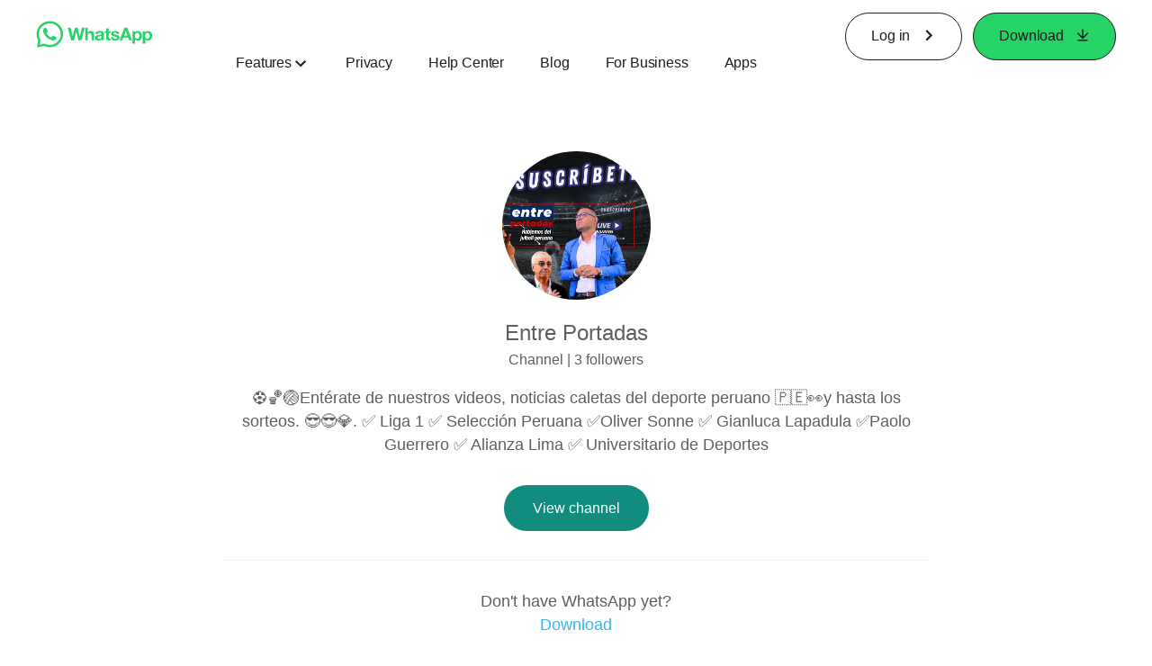

--- FILE ---
content_type: application/x-javascript; charset=utf-8
request_url: https://www.whatsapp.com/ajax/bz?__a=1&__ccg=UNKNOWN&__dyn=7xe6E5aQ1PyUbFp41twpUnwgU29zE6u7E3rw5ux609vCwjE1EE2Cw8G0um4o5-0me0sy0ny0RE2Jw8W1uw2oE17U2ZwrU1Xo1UU3jwea&__hs=20480.BP%3Awhatsapp_www_pkg.2.0...0&__hsi=7600106877052700807&__req=1&__rev=1032518019&__s=w3q5hu%3Azgmhsw%3Apdkc6c&__user=0&dpr=2&jazoest=22211&lsd=AdTK3p1qRjr73k6UdBZIFR6bWcY
body_size: -1775
content:
for (;;);{"__ar":1,"rid":"Ayy1deFddFXZ1rLGlZNE2dx","payload":null,"lid":"7600106891672280109"}